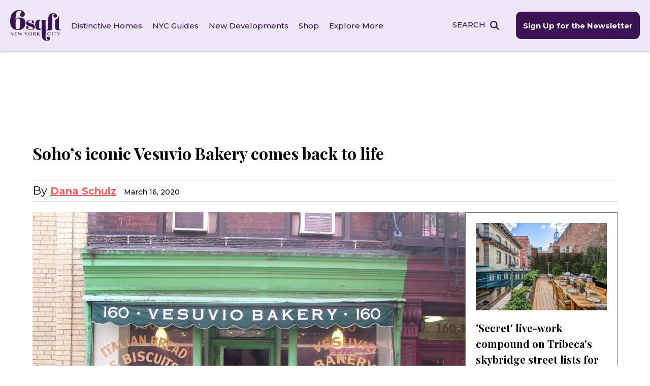

--- FILE ---
content_type: application/javascript; charset=UTF-8
request_url: https://www.6sqft.com/cdn-cgi/challenge-platform/h/b/scripts/jsd/d251aa49a8a3/main.js?
body_size: 7222
content:
window._cf_chl_opt={AKGCx8:'b'};~function(m7,sC,sf,sD,sz,sa,sE,sU,m1,m2){m7=o,function(N,d,mu,m6,s,m){for(mu={N:193,d:324,s:174,m:332,J:203,A:171,v:329,x:202,H:306,K:296,i:169},m6=o,s=N();!![];)try{if(m=parseInt(m6(mu.N))/1+parseInt(m6(mu.d))/2*(-parseInt(m6(mu.s))/3)+parseInt(m6(mu.m))/4*(parseInt(m6(mu.J))/5)+parseInt(m6(mu.A))/6*(-parseInt(m6(mu.v))/7)+parseInt(m6(mu.x))/8*(parseInt(m6(mu.H))/9)+parseInt(m6(mu.K))/10+-parseInt(m6(mu.i))/11,m===d)break;else s.push(s.shift())}catch(J){s.push(s.shift())}}(S,841584),sC=this||self,sf=sC[m7(214)],sD=null,sz=sj(),sa=function(Jf,JC,JG,JX,Ju,JW,Jk,mK,d,s,m,J){return Jf={N:156,d:142},JC={N:255,d:172,s:270,m:163,J:163,A:209,v:325,x:231,H:231,K:273,i:299,h:246,Z:248,e:314,n:147,Y:276,I:303,V:330,P:172,b:205,g:248,Q:147,R:265,k:282,W:254,X:265,G:149,C:209,f:172,D:287,F:210,O:210,B:146,y:172},JG={N:189},JX={N:319},Ju={N:209,d:147,s:189,m:210,J:293,A:164,v:317,x:164,H:293,K:317,i:264,h:319,Z:303,e:173,n:196,Y:299,I:147,V:299,P:271,b:303,g:319,Q:264,R:151,k:146,W:271,X:303,G:325,C:299,f:172,D:182,F:146,O:293,B:317,y:303,l:145,M:319,L:205,j:172,z:243,a:229,E:271,U:303,T:269,c:213,S0:303,S1:241,S2:303,S3:149},JW={N:209},Jk={N:320,d:210},mK=m7,d={'TRqfo':function(A,H){return A==H},'ZcsbH':function(A,H){return A<H},'kpuAk':function(A,H){return A>H},'tNKWN':function(A,H){return A|H},'RxXfz':function(A,H){return A<<H},'pfRkO':function(A,H){return A==H},'gCLnq':function(A,H){return A-H},'IxZAn':function(A,H){return A<<H},'Opwyd':function(A,H){return A==H},'dVdlq':function(A,x){return A(x)},'EhQnv':function(A,H){return H&A},'zLuyj':function(A,x){return A(x)},'PclRA':function(A,H){return H&A},'mNZLs':function(A,H){return A|H},'NJAIN':function(A,H){return A<<H},'BfUSL':function(A,H){return A<H},'QyZLh':function(A,H){return A<<H},'mJaEF':function(A,x){return A(x)},'KGima':function(A,x){return A(x)},'gpwnE':function(A,H){return H===A},'IKIcy':function(A,H){return H&A},'xBqlj':function(A,H){return H!=A},'CIANI':function(A,H){return A==H},'WdFdM':function(A,H){return H*A},'Bkxsv':function(A,x){return A(x)},'YEUti':function(A,H){return A>H},'QXtXy':function(A,H){return A-H},'DvZog':function(A,H){return A*H},'IoQya':function(A,x){return A(x)},'NsplG':function(A,H){return A+H}},s=String[mK(Jf.N)],m={'h':function(A,mi){return mi=mK,d[mi(JW.N)](null,A)?'':m.g(A,6,function(x,mh){return mh=mi,mh(Jk.N)[mh(Jk.d)](x)})},'g':function(A,x,H,mZ,K,i,Z,Y,I,V,P,Q,R,W,X,G,C,D){if(mZ=mK,d[mZ(Ju.N)](null,A))return'';for(i={},Z={},Y='',I=2,V=3,P=2,Q=[],R=0,W=0,X=0;d[mZ(Ju.d)](X,A[mZ(Ju.s)]);X+=1)if(G=A[mZ(Ju.m)](X),Object[mZ(Ju.J)][mZ(Ju.A)][mZ(Ju.v)](i,G)||(i[G]=V++,Z[G]=!0),C=Y+G,Object[mZ(Ju.J)][mZ(Ju.x)][mZ(Ju.v)](i,C))Y=C;else{if(Object[mZ(Ju.H)][mZ(Ju.x)][mZ(Ju.K)](Z,Y)){if(d[mZ(Ju.i)](256,Y[mZ(Ju.h)](0))){for(K=0;K<P;R<<=1,W==x-1?(W=0,Q[mZ(Ju.Z)](H(R)),R=0):W++,K++);for(D=Y[mZ(Ju.h)](0),K=0;8>K;R=d[mZ(Ju.e)](d[mZ(Ju.n)](R,1),1&D),d[mZ(Ju.Y)](W,x-1)?(W=0,Q[mZ(Ju.Z)](H(R)),R=0):W++,D>>=1,K++);}else{for(D=1,K=0;d[mZ(Ju.I)](K,P);R=d[mZ(Ju.n)](R,1)|D,d[mZ(Ju.V)](W,d[mZ(Ju.P)](x,1))?(W=0,Q[mZ(Ju.b)](H(R)),R=0):W++,D=0,K++);for(D=Y[mZ(Ju.g)](0),K=0;d[mZ(Ju.Q)](16,K);R=d[mZ(Ju.R)](R,1)|D&1,d[mZ(Ju.k)](W,d[mZ(Ju.W)](x,1))?(W=0,Q[mZ(Ju.X)](d[mZ(Ju.G)](H,R)),R=0):W++,D>>=1,K++);}I--,d[mZ(Ju.C)](0,I)&&(I=Math[mZ(Ju.f)](2,P),P++),delete Z[Y]}else for(D=i[Y],K=0;K<P;R=R<<1.76|d[mZ(Ju.D)](D,1),d[mZ(Ju.F)](W,x-1)?(W=0,Q[mZ(Ju.b)](H(R)),R=0):W++,D>>=1,K++);Y=(I--,I==0&&(I=Math[mZ(Ju.f)](2,P),P++),i[C]=V++,d[mZ(Ju.G)](String,G))}if(''!==Y){if(Object[mZ(Ju.O)][mZ(Ju.x)][mZ(Ju.B)](Z,Y)){if(256>Y[mZ(Ju.g)](0)){for(K=0;K<P;R<<=1,x-1==W?(W=0,Q[mZ(Ju.y)](d[mZ(Ju.l)](H,R)),R=0):W++,K++);for(D=Y[mZ(Ju.h)](0),K=0;8>K;R=D&1.38|R<<1,W==x-1?(W=0,Q[mZ(Ju.X)](d[mZ(Ju.G)](H,R)),R=0):W++,D>>=1,K++);}else{for(D=1,K=0;K<P;R=d[mZ(Ju.e)](R<<1,D),W==x-1?(W=0,Q[mZ(Ju.Z)](H(R)),R=0):W++,D=0,K++);for(D=Y[mZ(Ju.M)](0),K=0;16>K;R=R<<1.81|d[mZ(Ju.L)](D,1),x-1==W?(W=0,Q[mZ(Ju.Z)](H(R)),R=0):W++,D>>=1,K++);}I--,I==0&&(I=Math[mZ(Ju.j)](2,P),P++),delete Z[Y]}else for(D=i[Y],K=0;K<P;R=d[mZ(Ju.z)](d[mZ(Ju.a)](R,1),1&D),W==d[mZ(Ju.E)](x,1)?(W=0,Q[mZ(Ju.U)](d[mZ(Ju.G)](H,R)),R=0):W++,D>>=1,K++);I--,0==I&&P++}for(D=2,K=0;d[mZ(Ju.T)](K,P);R=d[mZ(Ju.c)](R,1)|D&1,d[mZ(Ju.k)](W,x-1)?(W=0,Q[mZ(Ju.S0)](d[mZ(Ju.S1)](H,R)),R=0):W++,D>>=1,K++);for(;;)if(R<<=1,x-1==W){Q[mZ(Ju.S2)](H(R));break}else W++;return Q[mZ(Ju.S3)]('')},'j':function(A,me){return me=mK,A==null?'':''==A?null:m.i(A[me(JG.N)],32768,function(x,mn){return mn=me,A[mn(JX.N)](x)})},'i':function(A,x,H,mY,K,i,Z,Y,I,V,P,Q,R,W,X,G,D,C){for(mY=mK,K=[],i=4,Z=4,Y=3,I=[],Q=d[mY(JC.N)](H,0),R=x,W=1,V=0;3>V;K[V]=V,V+=1);for(X=0,G=Math[mY(JC.d)](2,2),P=1;G!=P;)if(d[mY(JC.s)](mY(JC.m),mY(JC.J)))C=Q&R,R>>=1,d[mY(JC.A)](0,R)&&(R=x,Q=d[mY(JC.v)](H,W++)),X|=(0<C?1:0)*P,P<<=1;else return G&&J[mY(JC.x)]?A[mY(JC.H)]():'';switch(X){case 0:for(X=0,G=Math[mY(JC.d)](2,8),P=1;G!=P;C=d[mY(JC.K)](Q,R),R>>=1,d[mY(JC.i)](0,R)&&(R=x,Q=H(W++)),X|=P*(0<C?1:0),P<<=1);D=s(X);break;case 1:for(X=0,G=Math[mY(JC.d)](2,16),P=1;d[mY(JC.h)](P,G);C=R&Q,R>>=1,d[mY(JC.Z)](0,R)&&(R=x,Q=H(W++)),X|=d[mY(JC.e)](d[mY(JC.n)](0,C)?1:0,P),P<<=1);D=d[mY(JC.Y)](s,X);break;case 2:return''}for(V=K[3]=D,I[mY(JC.I)](D);;){if(d[mY(JC.V)](W,A))return'';for(X=0,G=Math[mY(JC.P)](2,Y),P=1;d[mY(JC.h)](P,G);C=d[mY(JC.b)](Q,R),R>>=1,d[mY(JC.g)](0,R)&&(R=x,Q=H(W++)),X|=P*(0<C?1:0),P<<=1);switch(D=X){case 0:for(X=0,G=Math[mY(JC.d)](2,8),P=1;d[mY(JC.h)](P,G);C=R&Q,R>>=1,R==0&&(R=x,Q=H(W++)),X|=d[mY(JC.e)](d[mY(JC.Q)](0,C)?1:0,P),P<<=1);K[Z++]=s(X),D=d[mY(JC.R)](Z,1),i--;break;case 1:for(X=0,G=Math[mY(JC.P)](2,16),P=1;P!=G;C=Q&R,R>>=1,d[mY(JC.i)](0,R)&&(R=x,Q=H(W++)),X|=d[mY(JC.k)](0<C?1:0,P),P<<=1);K[Z++]=d[mY(JC.W)](s,X),D=d[mY(JC.X)](Z,1),i--;break;case 2:return I[mY(JC.G)]('')}if(d[mY(JC.C)](0,i)&&(i=Math[mY(JC.f)](2,Y),Y++),K[D])D=K[D];else if(D===Z)D=d[mY(JC.D)](V,V[mY(JC.F)](0));else return null;I[mY(JC.I)](D),K[Z++]=V+D[mY(JC.O)](0),i--,V=D,d[mY(JC.B)](0,i)&&(i=Math[mY(JC.y)](2,Y),Y++)}}},J={},J[mK(Jf.d)]=m.h,J}(),sE={},sE[m7(230)]='o',sE[m7(226)]='s',sE[m7(250)]='u',sE[m7(132)]='z',sE[m7(219)]='n',sE[m7(341)]='I',sE[m7(307)]='b',sU=sE,sC[m7(175)]=function(s,J,A,x,A2,A1,A0,mb,H,K,h,Z,Y,I,V,P){if(A2={N:144,d:180,s:321,m:337,J:186,A:279,v:228,x:201,H:234,K:291,i:310,h:240,Z:331,e:257,n:240,Y:331,I:257,V:135,P:235,b:189,g:337,Q:337,R:170,k:279,W:180,X:180},A1={N:275,d:144,s:189,m:180,J:157},A0={N:293,d:164,s:317,m:303},mb=m7,H={},H[mb(A2.N)]=function(g,Q){return g<Q},H[mb(A2.d)]=function(g,Q){return g+Q},H[mb(A2.s)]=function(g,Q){return Q===g},H[mb(A2.m)]=mb(A2.J),H[mb(A2.A)]=function(g,Q){return g===Q},H[mb(A2.v)]=mb(A2.x),K=H,null===J||J===void 0)return x;for(h=m0(J),s[mb(A2.H)][mb(A2.K)]&&(h=h[mb(A2.i)](s[mb(A2.H)][mb(A2.K)](J))),h=s[mb(A2.h)][mb(A2.Z)]&&s[mb(A2.e)]?s[mb(A2.n)][mb(A2.Y)](new s[(mb(A2.I))](h)):function(Q,mQ,R){for(mQ=mb,Q[mQ(A1.N)](),R=0;K[mQ(A1.d)](R,Q[mQ(A1.s)]);Q[R]===Q[K[mQ(A1.m)](R,1)]?Q[mQ(A1.J)](R+1,1):R+=1);return Q}(h),Z='nAsAaAb'.split('A'),Z=Z[mb(A2.V)][mb(A2.P)](Z),Y=0;Y<h[mb(A2.b)];Y++)if(I=h[Y],V=sc(s,J,I),Z(V)){if(K[mb(A2.s)](K[mb(A2.g)],K[mb(A2.Q)]))P='s'===V&&!s[mb(A2.R)](J[I]),K[mb(A2.k)](K[mb(A2.v)],K[mb(A2.W)](A,I))?i(A+I,V):P||i(K[mb(A2.X)](A,I),J[I]);else return![]}else i(A+I,V);return x;function i(Q,R,mg){mg=mb,Object[mg(A0.N)][mg(A0.d)][mg(A0.s)](x,R)||(x[R]=[]),x[R][mg(A0.m)](Q)}},m1=m7(328)[m7(215)](';'),m2=m1[m7(135)][m7(235)](m1),sC[m7(313)]=function(s,m,A6,mw,J,A,v,x,H,K){for(A6={N:338,d:187,s:281,m:189,J:338,A:187,v:162,x:303,H:212},mw=m7,J={},J[mw(A6.N)]=function(i,h){return i===h},J[mw(A6.d)]=function(i,h){return i<h},A=J,v=Object[mw(A6.s)](m),x=0;x<v[mw(A6.m)];x++)if(H=v[x],A[mw(A6.J)]('f',H)&&(H='N'),s[H]){for(K=0;A[mw(A6.A)](K,m[v[x]][mw(A6.m)]);-1===s[H][mw(A6.v)](m[v[x]][K])&&(m2(m[v[x]][K])||s[H][mw(A6.x)]('o.'+m[v[x]][K])),K++);}else s[H]=m[v[x]][mw(A6.H)](function(i){return'o.'+i})},m4();function sO(mF,mS,d,s,m,J){return mF={N:335,d:261,s:219,m:315,J:155,A:335,v:261,x:315},mS=m7,d={},d[mS(mF.N)]=function(A,v){return v!==A},d[mS(mF.d)]=mS(mF.s),d[mS(mF.m)]=function(A,v){return A<v},s=d,m=sC[mS(mF.J)],!m?null:(J=m.i,s[mS(mF.A)](typeof J,s[mS(mF.v)])||s[mS(mF.x)](J,30))?null:J}function S(AH){return AH='createElement,VmhYW,WfJRd,indexOf,mPJOU,hasOwnProperty,Jzfge,error on cf_chl_props,AdeF3,parent,19346503uAkIux,isNaN,2790rXJNzt,pow,tNKWN,3OxYOLt,pRIb1,JBxy9,contentDocument,isArray,tabIndex,rZjmD,DOMContentLoaded,EhQnv,stringify,jxeLD,function,COaxH,ZkWIR,tFhLe,length,style,toString,status,963168TPDdxq,pkLOA2,navigator,RxXfz,JGCnR,HokRy,AKGCx8,pnpAl,d.cookie,8vrguJm,5fJTbRq,timeout,PclRA,addEventListener,awaOa,appendChild,TRqfo,charAt,INKCW,map,QyZLh,document,split,GkDdj,CtRFG,BBMjl,number,now,location,PnviD,contentWindow,fmXvb,href,string,event,Pulqf,NJAIN,object,randomUUID,hkREw,vqcFy,Object,bind,open,success,ityxm,lFvNr,Array,mJaEF,floor,mNZLs,jsd,PQSOl,xBqlj,vUgJn,CIANI,send,undefined,PmEjj,error,removeChild,IoQya,KGima,hmjqL,Set,[native code],onerror,MWQJz,eHsea,random,oCDAi,kpuAk,QXtXy,readyState,source,GFLOv,BfUSL,gpwnE,gCLnq,xhr-error,IKIcy,/invisible/jsd,sort,Bkxsv,VzvCu,pLYjc,zlnHY,SSTpq3,keys,DvZog,/jsd/oneshot/d251aa49a8a3/0.004408177609485216:1768896632:G0apiipBsFJ6yTSigQgM68WeVGTUY_AdASwhV-gkGtQ/,oImcQ,CnwA5,api,NsplG,JdqzK,LRmiB4,getPrototypeOf,getOwnPropertyNames,_cf_chl_opt,prototype,/cdn-cgi/challenge-platform/h/,cloudflare-invisible,6912890jRVptf,TYlZ6,JQJlM,pfRkO,sid,loading,errorInfoObject,push,2|4|1|3|0,onreadystatechange,838467zVzuAh,boolean,dEagY,clientInformation,concat,aUjz8,postMessage,rxvNi8,WdFdM,ijsgd,detail,call,BBTXI,charCodeAt,IxrEiULOYPDJHVadfCt1uQyFo0mKRshkM7g9AncwbqljzGe2W53vp6N+8S4-$ZBXT,ZbIWc,exzsR,TSGfm,319554lXlkdG,dVdlq,SuHSu,KFuGr,_cf_chl_opt;JJgc4;PJAn2;kJOnV9;IWJi4;OHeaY1;DqMg0;FKmRv9;LpvFx1;cAdz2;PqBHf2;nFZCC5;ddwW5;pRIb1;rxvNi8;RrrrA2;erHi9,6223yPbmiu,YEUti,from,5703596fnZZWY,lNspx,POST,ppNWz,Function,nomXZ,GOzUp,sdbqQ,http-code:,bigint,XMLHttpRequest,symbol,log,DGYyU,includes,TbJua,chctx,PKmIi,iframe,iUzas,display: none,DixHYHZpCuR,/b/ov1/0.004408177609485216:1768896632:G0apiipBsFJ6yTSigQgM68WeVGTUY_AdASwhV-gkGtQ/,lDaEf,zLuyj,Opwyd,ZcsbH,AXcAd,join,onload,IxZAn,NzZSv,catch,body,__CF$cv$params,fromCharCode,splice,ontimeout'.split(','),S=function(){return AH},S()}function sT(d,s,JF,mt,m,J){return JF={N:233,d:336,s:293,m:191,J:317,A:162,v:258},mt=m7,m={},m[mt(JF.N)]=function(A,v){return A<v},J=m,s instanceof d[mt(JF.d)]&&J[mt(JF.N)](0,d[mt(JF.d)][mt(JF.s)][mt(JF.m)][mt(JF.J)](s)[mt(JF.A)](mt(JF.v)))}function sl(mj,md,N,d){return mj={N:155,d:242,s:284},md=m7,N={'oImcQ':function(s,m){return s(m)}},d=sC[md(mj.N)],Math[md(mj.d)](+N[md(mj.s)](atob,d.t))}function sr(m,J,J7,mH,A,v,x,H,K,i,h,Z,n){if(J7={N:274,d:334,s:244,m:256,J:167,A:297,v:155,x:260,H:294,K:292,i:199,h:143,Z:318,e:131,n:236,Y:245,I:204,V:158,P:285,b:292,g:285,Q:280,R:280,k:289,W:289,X:194,G:292,C:311,f:176,D:302,F:137,O:267,B:217,y:249,l:142},mH=m7,A={'hmjqL':function(Y,I){return Y(I)},'MWQJz':function(Y,I){return Y+I},'BBTXI':mH(J7.N),'PQSOl':mH(J7.d),'CtRFG':mH(J7.s)},!A[mH(J7.m)](sy,0))return![];x=(v={},v[mH(J7.J)]=m,v[mH(J7.A)]=J,v);try{H=sC[mH(J7.v)],K=A[mH(J7.x)](mH(J7.H)+sC[mH(J7.K)][mH(J7.i)],mH(J7.h))+H.r+A[mH(J7.Z)],i=new sC[(mH(J7.e))](),i[mH(J7.n)](A[mH(J7.Y)],K),i[mH(J7.I)]=2500,i[mH(J7.V)]=function(){},h={},h[mH(J7.P)]=sC[mH(J7.b)][mH(J7.g)],h[mH(J7.Q)]=sC[mH(J7.b)][mH(J7.R)],h[mH(J7.k)]=sC[mH(J7.b)][mH(J7.W)],h[mH(J7.X)]=sC[mH(J7.G)][mH(J7.C)],h[mH(J7.f)]=sz,Z=h,n={},n[mH(J7.D)]=x,n[mH(J7.F)]=Z,n[mH(J7.O)]=A[mH(J7.B)],i[mH(J7.y)](sa[mH(J7.l)](n))}catch(Y){}}function sp(ml,mo,N,d){if(ml={N:268,d:288},mo=m7,N={'GFLOv':function(s){return s()},'JdqzK':function(s,m){return s*m}},d=N[mo(ml.N)](sO),d===null)return;sD=(sD&&clearTimeout(sD),setTimeout(function(){sF()},N[mo(ml.d)](d,1e3)))}function m0(d,Ja,mP,s,m,J){for(Ja={N:327,d:327,s:310,m:281,J:290},mP=m7,s={},s[mP(Ja.N)]=function(A,v){return A!==v},m=s,J=[];m[mP(Ja.d)](null,d);J=J[mP(Ja.s)](Object[mP(Ja.m)](d)),d=Object[mP(Ja.J)](d));return J}function sF(d,mC,mG,m8,s,m,J){mC={N:339,d:166},mG={N:339,d:185},m8=m7,s={},s[m8(mC.N)]=function(A,v){return v===A},m=s,J=m3(),sL(J.r,function(A,m9){m9=m8,m[m9(mG.N)](typeof d,m9(mG.d))&&d(A),sp()}),J.e&&sr(m8(mC.d),J.e)}function m5(m,J,Ax,mW,A,v,x,H){if(Ax={N:160,d:237,s:277,m:295,J:298,A:252,v:286,x:160,H:267,K:277,i:300,h:227,Z:168,e:312,n:295,Y:316,I:168},mW=m7,A={},A[mW(Ax.N)]=mW(Ax.d),A[mW(Ax.s)]=mW(Ax.m),A[mW(Ax.J)]=mW(Ax.A),v=A,!m[mW(Ax.v)])return;J===v[mW(Ax.x)]?(x={},x[mW(Ax.H)]=v[mW(Ax.K)],x[mW(Ax.i)]=m.r,x[mW(Ax.h)]=mW(Ax.d),sC[mW(Ax.Z)][mW(Ax.e)](x,'*')):(H={},H[mW(Ax.H)]=mW(Ax.n),H[mW(Ax.i)]=m.r,H[mW(Ax.h)]=v[mW(Ax.J)],H[mW(Ax.Y)]=J,sC[mW(Ax.I)][mW(Ax.e)](H,'*'))}function m4(Av,AA,mq,N,d,s,m,J){if(Av={N:232,d:155,s:247,m:278,J:232,A:239,v:266,x:301,H:138,K:206,i:206,h:181,Z:305},AA={N:138,d:323,s:266,m:301,J:305,A:138},mq=m7,N={'PKmIi':function(A){return A()},'TSGfm':function(A,v){return A!==v},'vUgJn':function(A,v){return v===A},'pLYjc':mq(Av.N),'lFvNr':function(A){return A()}},d=sC[mq(Av.d)],!d){if(N[mq(Av.s)](N[mq(Av.m)],mq(Av.J)))return;else{if(A=!![],!v())return;x(function(e){i(h,e)})}}if(!N[mq(Av.A)](sM))return;(s=![],m=function(){if(!s){if(s=!![],!sM())return;sF(function(v){m5(d,v)})}},sf[mq(Av.v)]!==mq(Av.x))?N[mq(Av.H)](m):sC[mq(Av.K)]?sf[mq(Av.i)](mq(Av.h),m):(J=sf[mq(Av.Z)]||function(){},sf[mq(Av.Z)]=function(mk){mk=mq,N[mk(AA.N)](J),N[mk(AA.d)](sf[mk(AA.s)],mk(AA.m))&&(sf[mk(AA.J)]=J,N[mk(AA.A)](m))})}function sy(N,mM,mN){return mM={N:262},mN=m7,Math[mN(mM.N)]()<N}function m3(A8,mR,s,m,J,A,v,x){s=(A8={N:139,d:141,s:195,m:177,J:159,A:140,v:190,x:216,H:179,K:154,i:208,h:223,Z:251,e:309,n:222,Y:308,I:154,V:253},mR=m7,{'iUzas':mR(A8.N),'GkDdj':mR(A8.d),'PmEjj':function(H,K,i,h,Z){return H(K,i,h,Z)},'PnviD':mR(A8.s),'dEagY':mR(A8.m)});try{return m=sf[mR(A8.J)](s[mR(A8.A)]),m[mR(A8.v)]=s[mR(A8.x)],m[mR(A8.H)]='-1',sf[mR(A8.K)][mR(A8.i)](m),J=m[mR(A8.h)],A={},A=pRIb1(J,J,'',A),A=s[mR(A8.Z)](pRIb1,J,J[mR(A8.e)]||J[s[mR(A8.n)]],'n.',A),A=s[mR(A8.Z)](pRIb1,J,m[s[mR(A8.Y)]],'d.',A),sf[mR(A8.I)][mR(A8.V)](m),v={},v.r=A,v.e=null,v}catch(H){return x={},x.r={},x.e=H,x}}function sL(N,d,J2,J1,J0,mc,mm,s,m,J,A){J2={N:237,d:263,s:334,m:294,J:155,A:133,v:292,x:131,H:236,K:165,i:197,h:188,Z:199,e:283,n:286,Y:204,I:158,V:150,P:259,b:221,g:221,Q:225,R:221,k:225,W:286,X:198,G:249,C:142,f:183},J1={N:263,d:211,s:136,m:272},J0={N:192,d:200,s:136,m:197,J:340,A:192},mc={N:204},mm=m7,s={'pnpAl':mm(J2.N),'TbJua':function(v,x){return v(x)},'JGCnR':function(v,H){return v+H},'INKCW':mm(J2.d),'Jzfge':mm(J2.s),'tFhLe':mm(J2.m),'HokRy':function(v){return v()}},m=sC[mm(J2.J)],console[mm(J2.A)](sC[mm(J2.v)]),J=new sC[(mm(J2.x))](),J[mm(J2.H)](s[mm(J2.K)],s[mm(J2.i)](s[mm(J2.h)]+sC[mm(J2.v)][mm(J2.Z)]+mm(J2.e),m.r)),m[mm(J2.n)]&&(J[mm(J2.Y)]=5e3,J[mm(J2.I)]=function(mJ){mJ=mm,d(mJ(mc.N))}),J[mm(J2.V)]=function(mA){mA=mm,J[mA(J0.N)]>=200&&J[mA(J0.N)]<300?d(s[mA(J0.d)]):s[mA(J0.s)](d,s[mA(J0.m)](mA(J0.J),J[mA(J0.A)]))},J[mm(J2.P)]=function(mv){if(mv=mm,mv(J1.N)===s[mv(J1.d)])s[mv(J1.s)](d,mv(J1.m));else return![]},A={'t':sl(),'lhr':sf[mm(J2.b)]&&sf[mm(J2.g)][mm(J2.Q)]?sf[mm(J2.R)][mm(J2.k)]:'','api':m[mm(J2.W)]?!![]:![],'c':s[mm(J2.X)](sB),'payload':N},J[mm(J2.G)](sa[mm(J2.C)](JSON[mm(J2.f)](A)))}function o(N,d,s,m){return N=N-131,s=S(),m=s[N],m}function sj(J3,mx){return J3={N:231},mx=m7,crypto&&crypto[mx(J3.N)]?crypto[mx(J3.N)]():''}function sM(ma,ms,N,d,s,m,J,A){for(ma={N:304,d:215,s:242,m:326,J:220,A:224},ms=m7,N={'SuHSu':function(v,H){return v/H},'fmXvb':function(v){return v()}},d=ms(ma.N)[ms(ma.d)]('|'),s=0;!![];){switch(d[s++]){case'0':return!![];case'1':m=Math[ms(ma.s)](N[ms(ma.m)](Date[ms(ma.J)](),1e3));continue;case'2':J=3600;continue;case'3':if(m-A>J)return![];continue;case'4':A=N[ms(ma.A)](sl);continue}break}}function sB(){return sO()!==null}function sc(N,s,m,Jz,JL,mI,J,A,h,Z,x){J=(Jz={N:184,d:185,s:134,m:207,J:301,A:305,v:333,x:218,H:238,K:230,i:322,h:153,Z:153,e:240,n:178,Y:161},JL={N:152,d:266,s:148,m:305},mI=m7,{'awaOa':mI(Jz.N),'lNspx':function(H,K){return H==K},'BBMjl':function(H,K){return K===H},'ityxm':function(H,K){return H==K},'exzsR':mI(Jz.d),'WfJRd':function(H,K,i){return H(K,i)}});try{A=s[m]}catch(H){if(mI(Jz.s)!==J[mI(Jz.m)])return'i';else h={'NzZSv':function(e){return e()},'AXcAd':mI(Jz.J)},Z=A[mI(Jz.A)]||function(){},A[mI(Jz.A)]=function(mV){mV=mI,h[mV(JL.N)](Z),Z[mV(JL.d)]!==h[mV(JL.s)]&&(e[mV(JL.m)]=Z,n())}}if(J[mI(Jz.v)](null,A))return J[mI(Jz.x)](void 0,A)?'u':'x';if(J[mI(Jz.H)](mI(Jz.K),typeof A))try{if(J[mI(Jz.i)]==typeof A[mI(Jz.h)])return A[mI(Jz.Z)](function(){}),'p'}catch(i){}return N[mI(Jz.e)][mI(Jz.n)](A)?'a':A===N[mI(Jz.e)]?'D':!0===A?'T':A===!1?'F':(x=typeof A,mI(Jz.d)==x?J[mI(Jz.Y)](sT,N,A)?'N':'f':sU[x]||'?')}}()